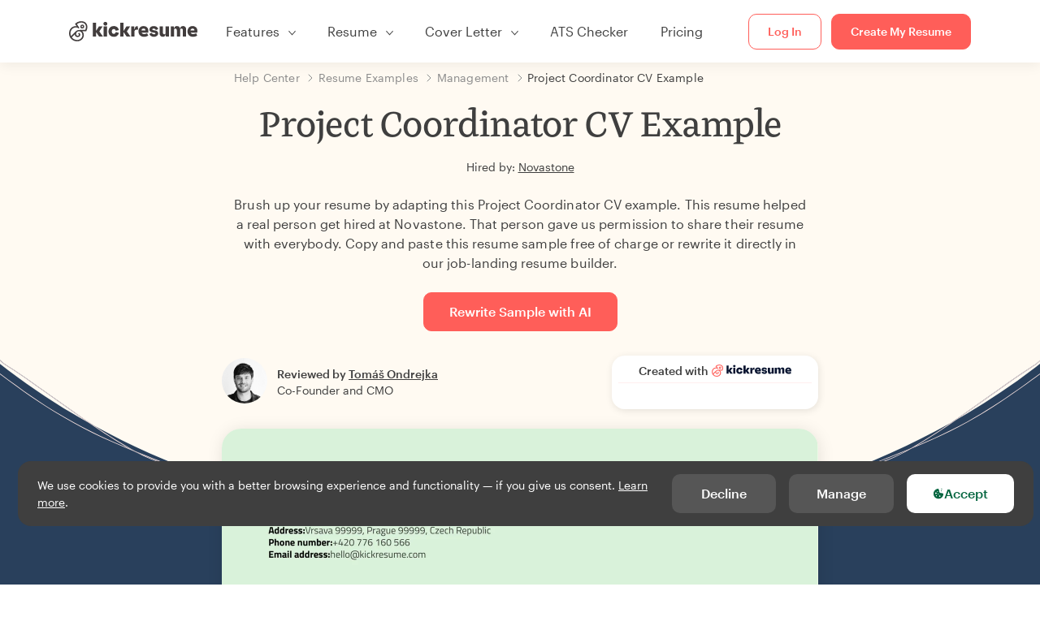

--- FILE ---
content_type: text/html; charset=utf-8
request_url: https://www.kickresume.com/en/help-center/project-coordinator-novastone-resume-sample/
body_size: 17815
content:










<!DOCTYPE html>
<html lang="en"
      >
  <head>
    <meta charset="utf-8" />
    <meta name="viewport" content="width=device-width, initial-scale=1, shrink-to-fit=no" />
    <meta http-equiv="X-UA-Compatible" content="ie=edge" />
    <meta name="apple-itunes-app" content="app-id=1523618695" />
    
      
        <meta name="robots"
              content="index, follow, max-image-preview:large, max-snippet:-1, max-video-preview:-1" />
      
    
    <title>
      Project Coordinator CV Example | Kickresume
    </title>

    <link rel="preload"
          href="https://d1civoyjepycei.cloudfront.net/static/fonts/Henk-Work-Regular.dda89f50fa47.woff"
          as="font"
          type="font/woff"
          crossorigin />
    <link rel="preload"
          href="https://d1civoyjepycei.cloudfront.net/static/fonts/Graphik-Regular-Web.9d6366cc35a8.woff2"
          as="font"
          type="font/woff2"
          crossorigin />
    <link rel="preload"
          href="https://d1civoyjepycei.cloudfront.net/static/fonts/Graphik-Medium-Web.e8b835d2ea32.woff2"
          as="font"
          type="font/woff2"
          crossorigin />

    
  
  
    
      <link rel="alternate" hreflang="en" href="https://www.kickresume.com/en/help-center/project-coordinator-novastone-resume-sample/" />
    
  
    
      <link rel="alternate" hreflang="sk" href="https://www.kickresume.com/sk/karierne-centrum/koordinator-projektu-vzor-zivotopisu/" />
    
  
    
      <link rel="alternate" hreflang="es" href="https://www.kickresume.com/es/centro-orientacion/coordinador-proyectos-modelo-curriculum/" />
    
  
    
      <link rel="alternate" hreflang="de" href="https://www.kickresume.com/de/hilfecenter/projektkoordinator-lebenslauf/" />
    
  
    
      <link rel="alternate" hreflang="pt" href="https://www.kickresume.com/pt/centro-de-ajuda/coordenador-projecto-amostra-de-curriculo/" />
    
  
    
      <link rel="alternate" hreflang="it" href="https://www.kickresume.com/it/centro-assistenza/coordinatore-progetto-modello-di-cv/" />
    
  
  
    <link rel="alternate" hreflang="x-default" href="https://www.kickresume.com/en/help-center/project-coordinator-novastone-resume-sample/" />
  


    
      <link rel="apple-touch-icon" sizes="57x57" href="/static/img/favicon/apple-icon-57x57.png" />
      <link rel="apple-touch-icon" sizes="60x60" href="/static/img/favicon/apple-icon-60x60.png" />
      <link rel="apple-touch-icon" sizes="72x72" href="/static/img/favicon/apple-icon-72x72.png" />
      <link rel="apple-touch-icon" sizes="76x76" href="/static/img/favicon/apple-icon-76x76.png" />
      <link rel="apple-touch-icon" sizes="114x114" href="/static/img/favicon/apple-icon-114x114.png" />
      <link rel="apple-touch-icon" sizes="120x120" href="/static/img/favicon/apple-icon-120x120.png" />
      <link rel="apple-touch-icon" sizes="144x144" href="/static/img/favicon/apple-icon-144x144.png" />
      <link rel="apple-touch-icon" sizes="152x152" href="/static/img/favicon/apple-icon-152x152.png" />
      <link rel="apple-touch-icon" sizes="180x180" href="/static/img/favicon/apple-icon-180x180.png" />
      <link rel="icon"
            type="image/png"
            sizes="192x192"
            href="/static/img/favicon/android-icon-192x192.png" />
      <link rel="icon" type="image/png" sizes="32x32" href="/static/img/favicon/favicon-32x32.png" />
      <link rel="icon" type="image/png" sizes="96x96" href="/static/img/favicon/favicon-96x96.png" />
      <link rel="icon" type="image/png" sizes="16x16" href="/static/img/favicon/favicon-16x16.png" />
    

    <link rel="manifest" href="/static/img/favicon/manifest.json" />

    
      <meta name="msapplication-TileColor" content="#ffffff" />
      <meta name="msapplication-TileImage" content="https://d1civoyjepycei.cloudfront.net/static/img/favicon/ms-icon-144x144.7e77c5303a46.png" />
      <meta name="theme-color" content="#ffffff" />
    

    
      <meta property="og:site_name" content="Kickresume" />
      <meta property="og:url" content="https://www.kickresume.com/en/help-center/project-coordinator-novastone-resume-sample/" />
      <meta property="og:locale" content="en_EN" />
      <meta property="fb:app_id" content="1545311135742676" />
      <meta name="twitter:card" content="summary_large_image" />
      <meta name="twitter:site" content="@kickresume" />
      <meta name="twitter:creator" content="@kickresume" />
    

    <meta property="og:type" content="website" />

    
  <meta name="title" content="Project Coordinator CV Example" />
  <meta property="og:title" content="Project Coordinator CV Example" />


    
  
    
      <meta name="description" content="Brush up your resume by adapting this Project Coordinator CV example." />
      <meta property="og:description" content="Brush up your resume by adapting this Project Coordinator CV example." />
    
  


    <meta property="og:image" content="https://d1xn1bcogdo8ve.cloudfront.net/335/image.png" />

    
      <link rel="stylesheet" href="https://d1civoyjepycei.cloudfront.net/static/CACHE/css/output.d25546500762.css" type="text/css">
    

    
      
  <script>
    window.dataLayer = [{
      intercomAppId: "olu2gwe6",
    }];
    
  </script>
  <script>window.ENABLE_GOOGLE_TAG = true;</script>
  <script>
    (function(w,d,s,l,i){w[l]=w[l]||[];w[l].push({'gtm.start':
    new Date().getTime(),event:'gtm.js'});var f=d.getElementsByTagName(s)[0],
    j=d.createElement(s),dl=l!='dataLayer'?'&l='+l:'';j.async=true;j.src=
    'https://www.googletagmanager.com/gtm.js?id='+i+dl;f.parentNode.insertBefore(j,f);
    })(window,document,'script','dataLayer', 'GTM-NPWF79H');
  </script>



      

    

    <script type="text/javascript" src="//widget.trustpilot.com/bootstrap/v5/tp.widget.bootstrap.min.js" async></script>

    
  <link rel="canonical" href="https://www.kickresume.com/en/help-center/project-coordinator-novastone-resume-sample/" />
  


  
  <script type="application/ld+json">
  {
    "@context": "https://schema.org/",
    "@type": "CreativeWorkSeries",
    "aggregateRating": {
      "@type": "AggregateRating",
      "ratingValue": 4.9,
      "reviewCount": 34
    },
    "name": "Project Coordinator CV Example"
  }
  </script>



  

  </head>

  <body class="body-help body-help--sample-detail">

    
      


  
  <div id="g_id_onload"
       data-client_id="986081539142-apj5le7ok9tie6pto041q0bepjofllbq.apps.googleusercontent.com"
       data-login_uri="https://www.kickresume.com/account/complete/google-onetap/"></div>


    

    
      
<div id="cookie-panel"
     class="cookie-panel cookie-panel-dark"
     data-active-state-label="Active"
     data-inactive-state-label="Inactive">
  <div id="cookie-consent-banner" class="cookie-consent-banner">
    <span class="cookie-consent-banner-text">
      We use cookies to provide you with a better browsing experience and functionality — if you give us consent. <a href="/privacy/#cookies">Learn more</a>.
    </span>
    <div class="cookie-consent-banner-buttons">
      <button class="btn btn-no-hover btn-dark"
              id="decline_btn">Decline</button>
      <button type="button"
              class="btn btn-no-hover btn-dark"
              id="cookie_settings_btn">Manage</button>
      <button class="btn cookie-consent-banner-accept-button" id="accept_all_btn">
        <svg xmlns="http://www.w3.org/2000/svg" viewBox="0 0 15 16" class="cookie-consent-banner--svg">
          <path d="M11.967.81a.67.67 0 0 0-.66.684c0 .363.316.683.668.68a.667.667 0 0 0 .652-.645h.002c0-.416-.283-.721-.662-.718zm-4.178.262c-1.81.024-3.431.568-4.816 1.758C1.802 3.838 1.026 5.093.672 6.6a7.198 7.198 0 0 0-.149 2.17 6.832 6.832 0 0 0 1.319 3.585c.82 1.126 1.876 1.953 3.19 2.442a6.864 6.864 0 0 0 1.624.36c1.09.101 2.602-.044 3.26-.294h.002c1.56-.592 2.826-1.68 3.709-3.218a6.742 6.742 0 0 0 .836-2.532c.059-.468.026-.947.035-1.422.003-.099-.048-.102-.123-.072-.154.061-.309.124-.467.178-.467.16-.88.033-1.254-.262a1.865 1.865 0 0 1-.431-.459c-.074-.12-.142-.114-.266-.074-1.103.362-2.53.087-3.115-1.139-.332-.698-.323-1.42-.139-2.15.042-.167.051-.254-.139-.354-.488-.254-.716-.698-.748-1.238-.018-.3.007-.602.1-.892.044-.136-.017-.157-.127-.157zm3.676 2.453a.662.662 0 0 0-.62.621c-.004.355.277.662.612.665.321.003.632-.303.637-.627.006-.331-.313-.663-.63-.659zM6.273 4.563c.31-.022.609.293.614.613.005.303-.314.616-.623.611a.605.605 0 0 1-.608-.61c0-.424.292-.592.617-.614zM3.984 6.394c.51 0 1.1.461 1.055 1.105.045.602-.54 1.09-1.078 1.078-.58-.013-1.083-.517-1.076-1.103a1.115 1.115 0 0 1 1.1-1.08zm3.307 1.357a.628.628 0 0 1 .643.64l-.002.003c0 .332-.294.637-.616.638a.672.672 0 0 1-.66-.64.648.648 0 0 1 .635-.641zM4.646 10.26a.776.776 0 0 1 .782.799.771.771 0 0 1-.783.755.802.802 0 0 1-.762-.787c.006-.4.373-.768.763-.767zm4.756.26c.558-.004 1.01.43 1.028 1.025.013.53-.479.987-1.018.998-.545.011-1.046-.533-.982-1.008-.04-.605.48-1.012.972-1.015z" />
        </svg>
        Accept
      </button>
    </div>
  </div>

  <div class="cookies fade modal"
       id="cookies-settings-modal"
       tabindex="-1"
       role="dialog"
       aria-hidden="true">
    <div class="modal-dialog modal-dialog-centered" role="document">
      <div class="modal-content">
        <div class="modal-header">
          <h5 class="modal-title">Privacy preference center</h5>
          <button type="button" class="close" data-dismiss="modal" aria-label="Close">
            <span aria-hidden="true">&times;</span>
          </button>
        </div>
        <div class="modal-body">
          <div class="cookie-modal-sidebar">
            <div role="menuitem" class="item selected" onclick="openCookieTab('your', this)">
              <div class="item-name">Your privacy</div>
            </div>
            <div role="menuitem" class="item" onclick="openCookieTab('necessary', this)">
              <div class="item-name">Necessary cookies</div>
              <label class="switch disabled">
                <input type="checkbox" checked disabled />
                <span class="slider round"></span>
              </label>
            </div>
            <div role="menuitem" class="item" onclick="openCookieTab('performance', this)">
              <div class="item-name">Performance cookies</div>
              <label class="switch">
                <input type="checkbox"
                       id="performance-cookie-setting"
                       onchange="handleCheckboxChange('performance', this)" />
                <span class="slider round"></span>
              </label>
            </div>
            <div role="menuitem" class="item" onclick="openCookieTab('advertising', this)">
              <div class="item-name">Marketing cookies</div>
              <label class="switch">
                <input type="checkbox"
                       id="advertising-cookie-setting"
                       onchange="handleCheckboxChange('advertising', this)" />
                <span class="slider round"></span>
              </label>
            </div>
          </div>
          <div id="your" class="cookie-modal-main open">
            <div class="heading">
              <div class="heading-text">Your privacy</div>
            </div>
            <div class="text">
              <p>
                <strong>We care about your privacy</strong>
              </p>
              <p>
                When you visit our website, we will use cookies to make sure you enjoy your stay. We respect your privacy and we’ll never share your resumes and cover letters with recruiters or job sites. On the other hand, we’re using several third party tools to help us run our website with all its functionality.
              </p>
              <p>
                But what exactly are cookies? Cookies are small bits of information which get stored on your computer. This information usually isn’t enough to directly identify you, but it allows us to deliver a page tailored to your particular needs and preferences.
              </p>
              <p>
                Because we really care about your right to privacy, we give you a lot of control over which cookies we use in your sessions. Click on the different category headings on the left to find out more, and change our default settings.
              </p>
              <p>
                However, remember that blocking some types of cookies may impact your experience of our website. Finally, note that we’ll need to use a cookie to remember your cookie preferences.
              </p>
            </div>
          </div>
          <div id="necessary" class="cookie-modal-main">
            <div class="heading">
              <div class="heading-text">Necessary cookies</div>
              <div class="heading-state active">Active</div>
            </div>
            <div class="text">
              <p>
                Without these cookies our website wouldn’t function and they cannot be switched off. We need them to provide services that you’ve asked for.
              </p>
              <p>
                Want an example? We use these cookies when you sign in to Kickresume. We also use them to remember things you’ve already done, like text you’ve entered into a registration form so it’ll be there when you go back to the page in the same session.
              </p>
            </div>
          </div>
          <div id="performance" class="cookie-modal-main">
            <div class="heading">
              <div class="heading-text">Performance cookies</div>
              <div class="heading-state"></div>
            </div>
            <div class="text">
              <p>
                Thanks to these cookies, we can count visits and traffic sources to our pages. This allows us to measure and improve the performance of our website and provide you with content you’ll find interesting.
              </p>
              <p>
                Performance cookies let us see which pages are the most and least popular, and how you and other visitors move around the site.
              </p>
              <p>
                All information these cookies collect is aggregated (it’s a statistic) and therefore completely anonymous. If you don’t let us use these cookies, you’ll leave us in the dark a bit, as we won’t be able to give you the content you may like.
              </p>
            </div>
          </div>
          <div id="advertising" class="cookie-modal-main">
            <div class="heading">
              <div class="heading-text">Marketing cookies</div>
              <div class="heading-state"></div>
            </div>
            <div class="text">
              <p>
                We use these cookies to uniquely identify your browser and internet device. Thanks to them, we and our partners can build a profile of your interests, and target you with discounts to our service and specialized content.
              </p>
              <p>
                On the other hand, these cookies allow some companies target you with advertising on other sites. This is to provide you with advertising that you might find interesting, rather than with a series of irrelevant ads you don’t care about.
              </p>
            </div>
          </div>
        </div>
        <div class="modal-footer">
          <button type="button" class="btn btn-outline-dark" id="save_settings_btn">Save Settings</button>
          <button type="button" class="btn btn-outline-dark" id="decline_btn">Decline</button>
          <button type="button" class="btn modal-footer--accept-btn" id="accept_all_btn">
            <svg xmlns="http://www.w3.org/2000/svg" viewBox="0 0 15 16" class="cookie-consent-banner--svg">
              <path d="M11.967.81a.67.67 0 0 0-.66.684c0 .363.316.683.668.68a.667.667 0 0 0 .652-.645h.002c0-.416-.283-.721-.662-.718zm-4.178.262c-1.81.024-3.431.568-4.816 1.758C1.802 3.838 1.026 5.093.672 6.6a7.198 7.198 0 0 0-.149 2.17 6.832 6.832 0 0 0 1.319 3.585c.82 1.126 1.876 1.953 3.19 2.442a6.864 6.864 0 0 0 1.624.36c1.09.101 2.602-.044 3.26-.294h.002c1.56-.592 2.826-1.68 3.709-3.218a6.742 6.742 0 0 0 .836-2.532c.059-.468.026-.947.035-1.422.003-.099-.048-.102-.123-.072-.154.061-.309.124-.467.178-.467.16-.88.033-1.254-.262a1.865 1.865 0 0 1-.431-.459c-.074-.12-.142-.114-.266-.074-1.103.362-2.53.087-3.115-1.139-.332-.698-.323-1.42-.139-2.15.042-.167.051-.254-.139-.354-.488-.254-.716-.698-.748-1.238-.018-.3.007-.602.1-.892.044-.136-.017-.157-.127-.157zm3.676 2.453a.662.662 0 0 0-.62.621c-.004.355.277.662.612.665.321.003.632-.303.637-.627.006-.331-.313-.663-.63-.659zM6.273 4.563c.31-.022.609.293.614.613.005.303-.314.616-.623.611a.605.605 0 0 1-.608-.61c0-.424.292-.592.617-.614zM3.984 6.394c.51 0 1.1.461 1.055 1.105.045.602-.54 1.09-1.078 1.078-.58-.013-1.083-.517-1.076-1.103a1.115 1.115 0 0 1 1.1-1.08zm3.307 1.357a.628.628 0 0 1 .643.64l-.002.003c0 .332-.294.637-.616.638a.672.672 0 0 1-.66-.64.648.648 0 0 1 .635-.641zM4.646 10.26a.776.776 0 0 1 .782.799.771.771 0 0 1-.783.755.802.802 0 0 1-.762-.787c.006-.4.373-.768.763-.767zm4.756.26c.558-.004 1.01.43 1.028 1.025.013.53-.479.987-1.018.998-.545.011-1.046-.533-.982-1.008-.04-.605.48-1.012.972-1.015z" />
            </svg>
            Accept All
          </button>
        </div>
      </div>
    </div>
  </div>
</div>

    

    
      
      <nav class="navbar main-navbar navbar-light nav-fixed nav-down autohide-off navbar-expand-lg mb-4">
        <div class="container container--wide">
          <a class="navbar-brand" href="/en/">
            
              <img width="158" height="25" src="https://d1civoyjepycei.cloudfront.net/static/img/logo/kickresume-black.4a2a4eb3ee16.svg" alt="Kickresume" />
            
          </a>
          <button class="navbar-toggler"
                  type="button"
                  data-toggle="collapse"
                  data-target="#navbarCollapse"
                  aria-controls="navbarCollapse"
                  aria-expanded="false"
                  aria-label="Toggle navigation">
            <span class="navbar-toggler-icon"></span>
          </button>
          <div class="collapse navbar-collapse offcanvas-collapse "
               id="navbarCollapse">
            <ul class="navbar-nav">
              <li class="nav-item dropdown onhover-dropdown">
                <a class="nav-link dropdown-toggle"
                   data-toggle="dropdown"
                   href="#"
                   role="button"
                   aria-haspopup="true"
                   aria-expanded="false">Features</a>
                <div class="dropdown-menu ml-0">
                  <div class="container container--wide dropdown-menu--col-wrapper last-narrow-col">
                    <div class="dropdown-menu--col">
                      <a class="dropdown-item dropdown-item-with-image" href="/en/resumes/">
                        <div class="nav-image">
                          <img width="50" height="50" src="https://d1civoyjepycei.cloudfront.net/static/img/color_icons/icon-cvbuilder.551449f5c0ed.svg" alt="" />
                        </div>
                        <div class="nav-content">
                          <div class="nav-content-title">Resume Builder</div>
                          <div class="nav-content-desc">Create your best resume yet. Get hired.</div>
                        </div>
                      </a>

                      <a class="dropdown-item dropdown-item-with-image" href="/en/cover-letters/">
                        <div class="nav-image">
                          <img width="50" height="50" src="https://d1civoyjepycei.cloudfront.net/static/img/color_icons/coverletters.fcc8147c16b6.svg" alt="" />
                        </div>
                        <div class="nav-content">
                          <div class="nav-content-title">Cover Letter Builder</div>
                          <div class="nav-content-desc">Attach a matching cover letter.</div>
                        </div>
                      </a>

                      <a class="dropdown-item dropdown-item-with-image" href="/en/online-web/">
                        <div class="nav-image">
                          <img width="50" height="50" src="https://d1civoyjepycei.cloudfront.net/static/img/color_icons/websites.d0bb2e871cf8.svg" alt="" />
                        </div>
                        <div class="nav-content">
                          <div class="nav-content-title">Website Builder</div>
                          <div class="nav-content-desc">Let employers find you online.</div>
                        </div>
                      </a>

                      <a class="dropdown-item dropdown-item-with-image" href="/en/ai-career-map/">
                        <div class="nav-image">
                          <img width="50" height="50" src="https://d1civoyjepycei.cloudfront.net/static/img/color_icons/career-path-explorer.329238f63c08.svg" alt="" />
                        </div>
                        <div class="nav-content">
                          <div class="nav-content-title">Career Map</div>
                          <div class="nav-content-desc">Find your ideal career path based on data.</div>
                        </div>
                      </a>
                    </div>
                    <div class="dropdown-menu--col">
                      <a class="dropdown-item dropdown-item-with-image" href="/en/resume-checker/">
                        <div class="nav-image">
                          <img width="50" height="50" src="https://d1civoyjepycei.cloudfront.net/static/img/color_icons/analytics.eff30fcd9d52.svg" alt="" />
                        </div>
                        <div class="nav-content">
                          <div class="nav-content-title">Resume Checker</div>
                          <div class="nav-content-desc">Get instant feedback for your resume.</div>
                        </div>
                      </a>

                      <a class="dropdown-item dropdown-item-with-image" href="/en/ai-resume-writer/">
                        <div class="nav-image">
                          <img width="50" height="50" src="https://d1civoyjepycei.cloudfront.net/static/img/color_icons/ai_resume_writer.bcc8b6ebfc54.svg" alt="" />
                        </div>
                        <div class="nav-content">
                          <div class="nav-content-title">AI Resume Writer</div>
                          <div class="nav-content-desc">Let AI write your resume.</div>
                        </div>
                      </a>

                      <a class="dropdown-item dropdown-item-with-image" href="/en/ai-cover-letter-writer/">
                        <div class="nav-image">
                          <img width="50" height="50" src="https://d1civoyjepycei.cloudfront.net/static/img/color_icons/ai_resume_writer.bcc8b6ebfc54.svg" alt="" />
                        </div>
                        <div class="nav-content">
                          <div class="nav-content-title">AI Cover Letter Writer</div>
                          <div class="nav-content-desc">
                            GPT-4.1 powered cover letter writer.
                          </div>
                        </div>
                      </a>

                      <a class="dropdown-item dropdown-item-with-image" href="/en/ai-resignation-letter-writer/">
                        <div class="nav-image">
                          <img width="50" height="50" src="https://d1civoyjepycei.cloudfront.net/static/img/color_icons/ai_resume_writer.bcc8b6ebfc54.svg" alt="" />
                        </div>
                        <div class="nav-content">
                          <div class="nav-content-title">AI Resignation Letter Generator</div>
                          <div class="nav-content-desc">AI can help you quit your job too.</div>
                        </div>
                      </a>
                    </div>
                    <div class="dropdown-menu--col d-none d-lg-block">
                      <a class="dropdown-item font-weight-bold dropdown-menu-category-title"
                         href="/en/help-center/resume-samples/">Resume Examples</a>
                      
                        <a class="dropdown-item"
                           href="/en/help-center/software-engineering-resume-samples/">
                          Software Engineering
                        </a>
                      
                        <a class="dropdown-item"
                           href="/en/help-center/engineering-resume-samples/">
                          Engineering
                        </a>
                      
                        <a class="dropdown-item"
                           href="/en/help-center/back-end-developer-resume-samples/">
                          Back-End Developer / Engineer
                        </a>
                      
                        <a class="dropdown-item"
                           href="/en/help-center/intern-resume-samples/">
                          Student Internship
                        </a>
                      
                        <a class="dropdown-item"
                           href="/en/help-center/business-resume-samples/">
                          Business
                        </a>
                      
                        <a class="dropdown-item"
                           href="/en/help-center/healthcare-resume-samples/">
                          Healthcare
                        </a>
                      
                      <a class="text-primary see-all-link" href="/en/help-center/resume-samples/">
                        View all examples
                      </a>
                    </div>
                  </div>
                </div>
              </li>
              <li class="nav-item dropdown onhover-dropdown">
                <a class="nav-link dropdown-toggle"
                   data-toggle="dropdown"
                   href="#"
                   role="button"
                   aria-haspopup="true"
                   aria-expanded="false">Resume</a>
                <div class="dropdown-menu ml-0">
                  <div class="container container--wide dropdown-menu--col-wrapper">
                    <div class="dropdown-menu--col">
                      <a class="dropdown-item dropdown-item-with-image" href="/en/resumes/">
                        <div class="nav-image">
                          <img width="50" height="50" src="https://d1civoyjepycei.cloudfront.net/static/img/color_icons/icon-cvbuilder.551449f5c0ed.svg" alt="" />
                        </div>
                        <div class="nav-content">
                          <div class="nav-content-title">Resume Builder</div>
                          <div class="nav-content-desc">Create your best resume yet. Get hired.</div>
                        </div>
                      </a>

                      <a class="dropdown-item dropdown-item-with-image" href="/en/ai-resume-writer/">
                        <div class="nav-image">
                          <img width="50" height="50" src="https://d1civoyjepycei.cloudfront.net/static/img/color_icons/ai_resume_writer.bcc8b6ebfc54.svg" alt="" />
                        </div>
                        <div class="nav-content">
                          <div class="nav-content-title">AI Resume Writer</div>
                          <div class="nav-content-desc">Let AI write your resume.</div>
                        </div>
                      </a>

                      <a class="dropdown-item dropdown-item-with-image" href="/en/resume-checker/">
                        <div class="nav-image">
                          <img width="50" height="50" src="https://d1civoyjepycei.cloudfront.net/static/img/color_icons/analytics.eff30fcd9d52.svg" alt="" />
                        </div>
                        <div class="nav-content">
                          <div class="nav-content-title">Resume Checker</div>
                          <div class="nav-content-desc">Get instant feedback for your resume.</div>
                        </div>
                      </a>

                      <a class="dropdown-item dropdown-item-with-image" href="/en/templates/resume/">
                        <div class="nav-image">
                          <img width="50" height="50" src="https://d1civoyjepycei.cloudfront.net/static/img/color_icons/icon-templates.5dcd9e98032d.svg" alt="" />
                        </div>
                        <div class="nav-content">
                          <div class="nav-content-title">Resume Templates</div>
                          <div class="nav-content-desc">Designed by typographers, approved by recruiters.</div>
                        </div>
                      </a>

                      <a class="dropdown-item dropdown-item-with-image d-lg-none"
                         href="/en/help-center/resume-samples/">
                        <div class="nav-image">
                          <img width="50" height="50" src="https://d1civoyjepycei.cloudfront.net/static/img/color_icons/icon-library.7752fc29b10b.svg" alt="" />
                        </div>
                        <div class="nav-content">
                          <div class="nav-content-title">Resume Examples</div>
                          <div class="nav-content-desc">Browse resume samples from real people who got hired.</div>
                        </div>
                      </a>

                      <a class="dropdown-item dropdown-item-with-image d-lg-none"
                         href="/en/help-center/how-to-write-resume/">
                        <div class="nav-image">
                          <img width="50" height="50" src="https://d1civoyjepycei.cloudfront.net/static/img/color_icons/icon-guides.0a7f822ce75f.svg" alt="" />
                        </div>
                        <div class="nav-content">
                          <div class="nav-content-title">Guides</div>
                          <div class="nav-content-desc">Learn to write an outstanding resume.</div>
                        </div>
                      </a>
                    </div>
                    <div class="dropdown-menu--col d-none d-lg-block">
                      <a class="dropdown-item font-weight-bold dropdown-menu-category-title"
                         href="/en/help-center/resume-samples/">Resume Examples</a>
                      
                        <a class="dropdown-item"
                           href="/en/help-center/software-engineering-resume-samples/">
                          Software Engineering
                        </a>
                      
                        <a class="dropdown-item"
                           href="/en/help-center/engineering-resume-samples/">
                          Engineering
                        </a>
                      
                        <a class="dropdown-item"
                           href="/en/help-center/back-end-developer-resume-samples/">
                          Back-End Developer / Engineer
                        </a>
                      
                        <a class="dropdown-item"
                           href="/en/help-center/intern-resume-samples/">
                          Student Internship
                        </a>
                      
                        <a class="dropdown-item"
                           href="/en/help-center/business-resume-samples/">
                          Business
                        </a>
                      
                        <a class="dropdown-item"
                           href="/en/help-center/healthcare-resume-samples/">
                          Healthcare
                        </a>
                      
                      <a class="text-primary see-all-link" href="/en/help-center/resume-samples/">
                        View all examples
                      </a>
                    </div>
                    <div class="dropdown-menu--col d-none d-lg-block">
                      <a class="dropdown-item font-weight-bold dropdown-menu-category-title"
                         href="/en/help-center/how-to-write-resume/">Guides</a>
                      
                      <a class="dropdown-item" href="/en/help-center/how-write-profile-resume/">How to Write a Professional Resume Summary? [+Examples]</a><a class="dropdown-item" href="/en/help-center/how-write-experience-resume/">How to Describe Your Work Experience on a Resume? [+Examples]</a><a class="dropdown-item" href="/en/help-center/how-write-skills-resume/">Resume Skills: How to Write a Skills Section in 2026? [+Examples]</a><a class="dropdown-item" href="/en/help-center/how-write-awards-strengths-accomplishments-graphs-resume/">How to List Awards and Achievements on a Resume [+Examples]</a>
                      <a class="text-primary see-all-link" href="/en/help-center/how-to-write-resume/">
                        View all guides
                      </a>
                    </div>
                  </div>
                </div>
              </li>
              <li class="nav-item dropdown onhover-dropdown">
                <a class="nav-link dropdown-toggle"
                   data-toggle="dropdown"
                   href="#"
                   role="button"
                   aria-haspopup="true"
                   aria-expanded="false">Cover Letter</a>
                <div class="dropdown-menu ml-0">
                  <div class="container container--wide dropdown-menu--col-wrapper">
                    <div class="dropdown-menu--col">
                      <a class="dropdown-item dropdown-item-with-image" href="/en/cover-letters/">
                        <div class="nav-image">
                          <img width="50" height="50" src="https://d1civoyjepycei.cloudfront.net/static/img/color_icons/coverletters.fcc8147c16b6.svg" alt="" />
                        </div>
                        <div class="nav-content">
                          <div class="nav-content-title">Cover Letter Builder</div>
                          <div class="nav-content-desc">Tell your story with a stunning cover letter.</div>
                        </div>
                      </a>

                      <a class="dropdown-item dropdown-item-with-image" href="/en/ai-cover-letter-writer/">
                        <div class="nav-image">
                          <img width="50" height="50" src="https://d1civoyjepycei.cloudfront.net/static/img/color_icons/ai_resume_writer.bcc8b6ebfc54.svg" alt="" />
                        </div>
                        <div class="nav-content">
                          <div class="nav-content-title">AI Cover Letter Writer</div>
                          <div class="nav-content-desc">
                            GPT-4.1 powered cover letter writer.
                          </div>
                        </div>
                      </a>

                      <a class="dropdown-item dropdown-item-with-image" href="/en/templates/cover-letter/">
                        <div class="nav-image">
                          <img width="50" height="50" src="https://d1civoyjepycei.cloudfront.net/static/img/color_icons/icon-templates.5dcd9e98032d.svg" alt="" />
                        </div>
                        <div class="nav-content">
                          <div class="nav-content-title">Cover Letter Templates</div>
                          <div class="nav-content-desc">Cover letter designs that match your resume.</div>
                        </div>
                      </a>

                      <a class="dropdown-item dropdown-item-with-image d-lg-none"
                         href="/en/help-center/cover-letter-samples/">
                        <div class="nav-image">
                          <img width="50" height="50" src="https://d1civoyjepycei.cloudfront.net/static/img/color_icons/icon-library.7752fc29b10b.svg" alt="" />
                        </div>
                        <div class="nav-content">
                          <div class="nav-content-title">Cover Letter Examples</div>
                          <div class="nav-content-desc">Cover letter samples from real people who got hired.</div>
                        </div>
                      </a>

                      <a class="dropdown-item dropdown-item-with-image d-lg-none"
                         href="/en/help-center/how-to-write-cover-letter/">
                        <div class="nav-image">
                          <img width="50" height="50" src="https://d1civoyjepycei.cloudfront.net/static/img/color_icons/icon-guides.0a7f822ce75f.svg" alt="" />
                        </div>
                        <div class="nav-content">
                          <div class="nav-content-title">Cover Letter Guides</div>
                          <div class="nav-content-desc">Learn to write an outstanding cover letter.</div>
                        </div>
                      </a>
                    </div>
                    <div class="dropdown-menu--col d-none d-lg-block">
                      <a class="dropdown-item font-weight-bold dropdown-menu-category-title"
                         href="/en/help-center/cover-letter-samples/">
                        Cover Letter Examples
                      </a>
                      
                        <a class="dropdown-item"
                           href="/en/help-center/software-engineering-cover-letter-samples/">
                          Software Engineering
                        </a>
                      
                        <a class="dropdown-item"
                           href="/en/help-center/engineering-cover-letter-samples/">
                          Engineering
                        </a>
                      
                        <a class="dropdown-item"
                           href="/en/help-center/back-end-developer-cover-letter-samples/">
                          Back-End Developer / Engineer
                        </a>
                      
                        <a class="dropdown-item"
                           href="/en/help-center/intern-cover-letter-samples/">
                          Student Internship
                        </a>
                      
                        <a class="dropdown-item"
                           href="/en/help-center/business-cover-letter-samples/">
                          Business
                        </a>
                      
                        <a class="dropdown-item"
                           href="/en/help-center/healthcare-cover-letter-samples/">
                          Healthcare
                        </a>
                      
                      <a class="text-primary see-all-link" href="/en/help-center/cover-letter-samples/">
                        View all examples
                      </a>
                    </div>
                    <div class="dropdown-menu--col d-none d-lg-block">
                      <a class="dropdown-item font-weight-bold dropdown-menu-category-title"
                         href="/en/help-center/how-to-write-cover-letter/">Guides</a>
                      
                      
                        <a class="dropdown-item" href="/en/help-center/what-is-a-cover-letter-and-how-to-write-one-expert-guide/">What Is a Cover Letter and How to Write One (Expert Guide)</a>
                      
                        <a class="dropdown-item" href="/en/help-center/cover-letter-guide-how-long-should-a-cover-letter-be/">How Long Should a Cover Letter Be in 2026? (+Examples)</a>
                      
                        <a class="dropdown-item" href="/en/help-center/how-to-start-a-cover-letter/">How to Start a Cover Letter: 7 Great Cover Letter Openings (+Examples)</a>
                      
                        <a class="dropdown-item" href="/en/help-center/how-to-end-a-cover-letter/">How to End a Cover Letter? 8 Great Cover Letter Endings (+Examples)</a>
                      
                      <a class="text-primary see-all-link" href="/en/help-center/how-to-write-cover-letter/">
                        View all guides
                      </a>
                    </div>
                  </div>
                </div>
              </li>
              <li class="nav-item">
                <a class="nav-link d-lg-none d-xl-flex text-center" href="/en/ats-resume-checker/">ATS Checker</a>
              </li>
              <li class="nav-item">
                <a class="nav-link" href="/en/pricing/">Pricing</a>
              </li>
            </ul>
            
              <ul class="navbar-nav navbar-nav--buttons ml-auto">
                
                  <li class="nav-item">
                    <a class="btn btn-sm btn-outline-primary" href="/login/">Log In</a>
                  </li>
                  <li class="nav-item">
                    <a class="btn btn-sm btn-primary" href="/register/">Create My Resume</a>
                  </li>
                
              </ul>
            
          </div>
        </div>
      </nav>
    
    
      





      
      





    

    
  <main>
    
  <div id="sample-detail--variant-1">






<div class="section pt-0 pb-5 bg-light">
  <div class="row text-narrow">
    <div class="col mt-2">
      

<nav aria-label="breadcrumb">
  <ol class="breadcrumb breadcrumb--compact"
      itemscope
      itemtype="https://schema.org/BreadcrumbList">
    <li class="breadcrumb-item" itemprop="itemListElement" itemscope itemtype="https://schema.org/ListItem">
      <a href="/en/help-center/" itemprop="item"><small itemprop="name">Help Center</small></a>
      <meta itemprop="position" content="1" />
    </li>
    <li class="breadcrumb-item" itemprop="itemListElement" itemscope itemtype="https://schema.org/ListItem">
      
        <a href="/en/help-center/resume-samples/" itemprop="item">
          <small itemprop="name">Resume Examples</small>
        </a>
      
      <meta itemprop="position" content="2" />
    </li>
    
      <li class="breadcrumb-item" itemprop="itemListElement" itemscope itemtype="https://schema.org/ListItem">
        
          <a href="/en/help-center/management-resume-samples/" itemprop="item">
            <small itemprop="name">Management</small>
          </a>
        
        <meta itemprop="position" content="3" />
      </li>
    
    <li class="breadcrumb-item active"
        aria-current="location"
        itemprop="itemListElement"
        itemscope
        itemtype="https://schema.org/ListItem">
      <small itemprop="name">Project Coordinator CV Example</small>
      <meta itemprop="position" content="4" />
    </li>
  </ol>
</nav>

    </div>
  </div>
  <div class="row text-narrow text-center justify-content-center">
    <div class="col">
      <h1 class="help-h1">Project Coordinator CV Example</h1>
    </div>
    <div class="my-3 mb-md-4 col-12 d-flex justify-content-center align-items-center">
      
        <div>
          Hired by:
          <u>
            <a class="text-dark" href="/en/help-center/novastone-company-samples/">Novastone</a>
          </u>
        </div>
      
    </div>
    <div class="col mb-2">
      
        <p class="mb-4 font-size-base text-left text-md-center">Brush up your resume by adapting this Project Coordinator CV example. This resume helped a real person get hired at Novastone. That person gave us permission to share their resume with everybody. Copy and paste this resume sample free of charge or rewrite it directly in our job-landing resume builder.</p>
      
      <a href="/dashboard/create/project-coordinator-novastone/"
         class="btn btn-primary sample-detail-edit-sample-button">
        
          Rewrite Sample with AI
        
      </a>
    </div>
  </div>
</div>
<div class="section bg-sample has-lines bottom-only py-0">
  <div class="container container--ultra-narrow py-0">
    <div class="my-4 d-flex justify-content-center justify-content-md-between align-items-center">
      <div>
        
          


  <div class="author-short">
    
      
        <a href="/en/help-center/authors/tomas-ondrejka/" class="author-link">
        
        <div class="author-photo">
          <img class="rounded-img"
               width="56"
               height="56"
               src="https://d2xe0iugdha6pz.cloudfront.net/person-photos/tomas-ondrejka.jpg"
               loading="lazy"
               alt="Tomáš Ondrejka — Co-Founder and CMO" />
        </div>
        </a>
    
    <div class="author-info">
      
        <a href="/en/help-center/authors/tomas-ondrejka/" class="author-link">
        
        <div class="author-name">
          
            Reviewed by
          
          <span class="underline">Tomáš Ondrejka
            
          </span>
        </div>
        </a>
      
        <div class="author-job-title ">Co-Founder and CMO</div>
      
      
    </div>
  </div>


        
      </div>
      

<div class="trustpilot-box d-none d-md-block bg-white with-shadow">
  <div class="d-flex align-items-center justify-content-center">
    Created with
    <img class="ml-1"
         src="https://d1civoyjepycei.cloudfront.net/static/img/logo/kickresume-colored.4082f615242f.svg"
         width="98"
         height="15"
         alt="Kickresume" />
  </div>
  <hr class="border-primary my-1" />
  <!-- TrustBox widget - Micro TrustScore -->
  <div class="trustpilot-widget"
       data-locale="en-US"
       data-template-id="5419b637fa0340045cd0c936"
       data-businessunit-id="580a27050000ff00059659c0"
       data-style-height="20px"
       data-style-width="100%"
       data-theme="light">
    <a href="https://www.trustpilot.com/review/kickresume.com" target="_blank" rel="noopener">Trustpilot</a>
  </div>
  <!-- End TrustBox widget -->
</div>

    </div>
    <div class="detail-sample-wrapper rounded-lg">
      
        <a class="link previous" href="/en/help-center/nike-global-analytics-manager-resume-sample/">
          <div class="text text-white">
            <img alt="arrow"
                 width="24"
                 height="24"
                 class="arrow-previous"
                 src="https://d1civoyjepycei.cloudfront.net/static/img/icons/icon-arrow-short-white.7615dc052e57.svg" />
            Previous sample
          </div>
          <picture>
            
              <source srcset="https://d1xn1bcogdo8ve.cloudfront.net/404/thumbnail.webp" type="image/webp" />
            
            <img alt="Nike Global Analytics Manager Resume Sample"
                 width="190"
                 height="269"
                 class="thumbnail"
                 src="https://d1xn1bcogdo8ve.cloudfront.net/404/thumbnail.png" />
          </picture>
        </a>
      
      <div class="sample-with-trustpilot-wrapper">
        <a href="/dashboard/create/project-coordinator-novastone/">
          <picture>
            <source srcset="https://d1xn1bcogdo8ve.cloudfront.net/335/image.webp" type="image/webp" />
            <img width="734"
                 height="1038"
                 class="single-page shadow-border rounded-lg"
                 src="https://d1xn1bcogdo8ve.cloudfront.net/335/image.png"
                 alt="Project Coordinator CV Example" />
          </picture>
        </a>
        

<div class="trustpilot-box d-md-none bg-white with-shadow">
  <div class="d-flex align-items-center justify-content-center">
    Created with
    <img class="ml-1"
         src="https://d1civoyjepycei.cloudfront.net/static/img/logo/kickresume-colored.4082f615242f.svg"
         width="98"
         height="15"
         alt="Kickresume" />
  </div>
  <hr class="border-primary my-1" />
  <!-- TrustBox widget - Micro TrustScore -->
  <div class="trustpilot-widget"
       data-locale="en-US"
       data-template-id="5419b637fa0340045cd0c936"
       data-businessunit-id="580a27050000ff00059659c0"
       data-style-height="20px"
       data-style-width="100%"
       data-theme="light">
    <a href="https://www.trustpilot.com/review/kickresume.com" target="_blank" rel="noopener">Trustpilot</a>
  </div>
  <!-- End TrustBox widget -->
</div>

      </div>
      
        <a class="link next" href="/en/help-center/pearson-senior-project-manager-resume-sample/">
          <div class="text text-white">
            Next sample
            <img alt="arrow"
                 width="24"
                 height="24"
                 class="arrow-next"
                 src="https://d1civoyjepycei.cloudfront.net/static/img/icons/icon-arrow-short-white.7615dc052e57.svg" />
          </div>
          <picture>
            
              <source srcset="https://d1xn1bcogdo8ve.cloudfront.net/200/thumbnail.webp" type="image/webp" />
            
            <img alt="Senior Project Manager at Pearson Resume Sample"
                 width="190"
                 height="269"
                 class="thumbnail"
                 src="https://d1xn1bcogdo8ve.cloudfront.net/200/thumbnail.png" />
          </picture>
        </a>
      
      <div class="mobile-button-wrapper">
        
          <a class="link" href="/en/help-center/nike-global-analytics-manager-resume-sample/">
            <div class="text text-white">
              <img alt="arrow"
                   width="24"
                   height="24"
                   class="arrow-previous"
                   src="https://d1civoyjepycei.cloudfront.net/static/img/icons/icon-arrow-short-white.7615dc052e57.svg" />
              Previous sample
            </div>
            <picture>
              
                <source srcset="https://d1xn1bcogdo8ve.cloudfront.net/404/thumbnail.webp" type="image/webp" />
              
              <img alt="Nike Global Analytics Manager Resume Sample"
                   width="100"
                   height="142"
                   class="thumbnail"
                   src="https://d1xn1bcogdo8ve.cloudfront.net/404/thumbnail.png" />
            </picture>
          </a>
        
        
          <a class="link" href="/en/help-center/pearson-senior-project-manager-resume-sample/">
            <div class="text text-white">
              Next sample
              <img alt="arrow"
                   width="24"
                   height="24"
                   class="arrow-next"
                   src="https://d1civoyjepycei.cloudfront.net/static/img/icons/icon-arrow-short-white.7615dc052e57.svg" />
            </div>
            <picture>
              
                <source srcset="https://d1xn1bcogdo8ve.cloudfront.net/200/thumbnail.webp" type="image/webp" />
              
              <img alt="Senior Project Manager at Pearson Resume Sample"
                   width="100"
                   height="142"
                   class="thumbnail"
                   src="https://d1xn1bcogdo8ve.cloudfront.net/200/thumbnail.png" />
            </picture>
          </a>
        
      </div>
    </div>
  </div>
</div>
<div class="section pt-5 pb-0">
  <div class="container container--ultra-narrow">
    
    <div class="p-4 d-flex align-items-center mb-4">
      <img class="mr-3 icon-1million"
           width="87"
           height="52"
           src="https://d1civoyjepycei.cloudfront.net/static/img/color_icons/icon-1million.c4f1ab1b9447.svg"
           alt="1M+ job seekers" />
      <div>
        
          
            This resume sample was contributed by a real person who got hired with Kickresume’s help.
          
        
        
          <a href="/dashboard/create-resume/"
             class="text-primary"
             title="Create your resume now"><strong>Create your resume now</strong>
          </a>
        
        or
        
          <a href="/dashboard/create/project-coordinator-novastone/"
             class="text-primary"
             title="Edit this resume example"><strong>edit this resume example.</strong>
          </a>
        
      </div>
    </div>
    

<div class="rating  text-center pt-4 pb-4 my-4 col-lg-8 white-smoke-box">
  <div class="rating-form"
       id="rating"
       data-object-id="335"
       data-action="/api/sample-rating/"
       data-rating-model="sample"
       data-vote-label="vote"
       data-vote-label-plural="votes">
    <div class="error-messages alert alert-danger" style="display: none"></div>
    
      
        <div id="rating-heading" class="mb-2">
          <strong>
            
              Was this sample helpful? Rate it!
            
          </strong>
        </div>
      
    
    <div class="score">
      
      <div class="rating--current text">
        Average: <span class="avg-rating">4.9</span> <span class="d-none d-md-inline">(<span class="num-ratings">34</span> <span class="vote-label">votes</span>)</span>
      </div>
    
    <div class="stars-clickable d-flex"
         data-star-img-empty="https://d1civoyjepycei.cloudfront.net/static/img/icons/icon-star-empty.42a16bf6d33b.svg"
         data-star-img-half="https://d1civoyjepycei.cloudfront.net/static/img/icons/icon-star-half.7683de1fca5a.svg"
         data-star-img-full="https://d1civoyjepycei.cloudfront.net/static/img/icons/icon-star-full.269e4373a30d.svg">
      
        <a class="star d-flex" href="#" data-rating="1">
          <img width="20"
               height="20"
               alt=""
               src="https://d1civoyjepycei.cloudfront.net/static/img/icons/icon-star-full.269e4373a30d.svg" />
        </a>
      
        <a class="star d-flex" href="#" data-rating="2">
          <img width="20"
               height="20"
               alt=""
               src="https://d1civoyjepycei.cloudfront.net/static/img/icons/icon-star-full.269e4373a30d.svg" />
        </a>
      
        <a class="star d-flex" href="#" data-rating="3">
          <img width="20"
               height="20"
               alt=""
               src="https://d1civoyjepycei.cloudfront.net/static/img/icons/icon-star-full.269e4373a30d.svg" />
        </a>
      
        <a class="star d-flex" href="#" data-rating="4">
          <img width="20"
               height="20"
               alt=""
               src="https://d1civoyjepycei.cloudfront.net/static/img/icons/icon-star-full.269e4373a30d.svg" />
        </a>
      
        <a class="star d-flex" href="#" data-rating="5">
          <img width="20"
               height="20"
               alt=""
               src="https://d1civoyjepycei.cloudfront.net/static/img/icons/icon-star-full.269e4373a30d.svg" />
        </a>
      
    </div>
  </div>
</div>
</div>

    



  <div class="white-smoke-box overflow-hidden related-resume-guides mt-5">
    <div class="card-header green"></div>
    <div class="card-body">
      <h3 class="headline text-center text-sm-left">Related resume guides and samples</h3>
      
        <hr />
        <p>
          <a href="/en/help-center/executive-resume-samples/">How to build a professional executive resume?</a>
        </p>
      
        <hr />
        <p>
          <a href="/en/help-center/product-manager-resume-samples/">Handy tips on how to build an effective product manager resume</a>
        </p>
      
        <hr />
        <p>
          <a href="/en/help-center/project-manager-resume-samples/">How to build an effective project manager resume</a>
        </p>
      
        <hr />
        <p>
          <a href="/en/help-center/risk-manager-resume-samples/">How to craft an appealing risk manager resume?</a>
        </p>
      
        <hr />
        <p>
          <a href="/en/help-center/strategic-manager-resume-samples/">How to write a top-notch strategy manager resume</a>
        </p>
      
    </div>
  </div>


  <div class="text-sample white-smoke-box p-4 mt-5">
    <div class="card-body">
      <h2 class="hc-h2-secondary mb-5">Project Coordinator CV Example (Full Text Version)</h2>
      <div>



  <h4 class="hc-h2-subheadline">Chloe Green</h4>
  <div class="mb-5">
    
    
      <div>Address: Vrsava 99999, 99999, Prague, Czech Republic</div>
    
    
      <div>Nationality: Czech</div>
    
    
      <div>Date of birth: 1991-14-04</div>
    
    
      <div>Email address: hello@kickresume.com</div>
    
    
      <div>Phone number: +420 776 160 566</div>
    
    
    
    
    
      <h4 class="hc-h2-subheadline mt-5"></h4>
      <p>Currently a Ph.D. student at the Brno University of Technology, Faculty of Civil Engineering, studying a doctoral degree in the Department of Building Constructions. My research topic is about Green Facades. I participate in the organization of events and conferences at University. I travel and build international relations.</p>
    
  </div>



  <div>
    
      <h4 class="hc-h2-subheadline">Work experience</h4>
    
    <div class="mb-5">
      
        
          <div>
            <div>
              
                
                  
                  
                  
                
              
              03/2016 - 09/2017, Energy Consultant, CEVRE Consultants s.r.o., Brno, Czech Republic
            </div>
            <div><ul><li>BREEAM assessments</li><li>Project Management</li><li>Technical consultancy</li><li>Sustainability consultancy</li><li>Design drawings in AutoCAD and Sketchup</li><li>Optimization of building energy efficiency</li><li>Energy performance certificates</li><li>Energy audits of buildings</li><li>Energy assessment for grants</li></ul></div>
          </div>
        
          <div>
            <div>
              
                
                  
                  
                  
                
              
              10/2014 - 12/2015, Energy Technical Assistant, DEA s.r.o., Brno, Czech Republic
            </div>
            <div><ul><li>Technical consultancy</li><li>Energy performance certificates</li><li>Energy audits of buildings</li><li>Design of building construction</li><li>Design drawings in AutoCAD</li></ul></div>
          </div>
        
          <div>
            <div>
              
                
                  
                  
                  
                
              
              10/2014 - 12/2014, Sales Assistant, RC Profi, Brno, Czech Republic
            </div>
            <div><ul><li>Selling management</li><li>RC models distribution</li><li>Product sale analysing and advertising</li><li>Customer service</li></ul></div>
          </div>
        
          <div>
            <div>
              
                
                  
                  
                  
                
              
              04/2012 - 06/2012, Administrative Assistant, KOMA Modular Construction s.r.o., Zlin, Czech Republic
            </div>
            <div><ul><li>Product delivery receiving and sending of the material warehouse of the company</li><li>Material Organisation</li><li>Archiving the project documentation</li><li>Excursion and inspection assistance of construction and manufacturing site</li></ul></div>
          </div>
        
          <div>
            <div>
              
                
                  
                  
                  
                
              
              07/2009 - 07/2012, Promotion Manager Assistant, Tourism Authority of Eastern Moravia, Zlin, Czech Republic
            </div>
            <div><ul><li>Publicity of Eastern Moravia district</li><li>Organization of publicity tours</li><li>Tourist recommendations</li><li>Communication with clients</li><li>Trips and team buildings organization</li><li>Participation in event management</li><li>Participation in exhibitions and conferences of tourism, networking</li><li>Information centre helper</li></ul></div>
          </div>
        
          <div>
            <div>
              
                
                  
                  
                  
                
              
              06/2009 - 09/2009, Tourist Information Centre Assistant, Tourism and information centre of city Zlin, Zlin, Czech Republic
            </div>
            <div><ul><li>Participation in event management</li><li>Information centre worker</li><li>Communication with clients</li><li>Payment management</li><li>Presentation of tourist material</li><li>Recommendation of city tours</li></ul></div>
          </div>
        
          <div>
            <div>
              
                
                  
                  
                  
                
              
              06/2009 - 09/2012, Instructor, CVAK s.r.o., Zlin, Czech Republic
            </div>
            <div><ul><li>Climbing Instructions</li><li>Communication with clients</li><li>Payment management</li><li>Team-building for companies, elementary schools, high schools</li><li>Management with psychological and strategical background</li><li>Instructor of climbing in rope/climbing centre</li><li>Climbing centre and areal maintenance</li><li>Customer service</li></ul></div>
          </div>
        
          <div>
            <div>
              
                
                  
                  
                  
                
              
              11/2008 - 12/2015, Instructor, SKIPINGI s.r.o., Zlin, Czech Republic
            </div>
            <div><ul><li>Skiing and snowboarding instructions</li><li>Communication with clients</li><li>Payment management</li><li>Team-buildings</li><li>Group organisation </li><li>Customer service</li></ul></div>
          </div>
        
      
    </div>
  </div>

  <div>
    
      <h4 class="hc-h2-subheadline">Education</h4>
    
    <div class="mb-5">
      
        
          <div>
            <div>
              
                
                  
                  
                
              
              02/2016 - present, Civil Engineering - Doctoral degree, Brno University of Technology, Brno, Czech Republic
            </div>
            <div><p><strong>Green Facades Research</strong></p><p><strong>Topic of the research: </strong></p><ul><li>Green facades</li></ul><p><strong>Doctoral dissertation:</strong></p><ul><li>Prefabricate moss facades system</li></ul><p><strong>Supervision of courses &amp; Activities:</strong></p><ul><li>Computer Aided Building Physics</li><li>Low energy houses</li><li>Building Constructions</li><li>Organization and participation in international conferences</li><li>International relations</li></ul></div>
          </div>
        
          <div>
            <div>
              
                
                  
                  
                  
                
              
              04/2017 - 06/2017, Institute of Botany - Doctoral degree, University of Natural Resources and Life Sciences, Vienna, Austria
            </div>
            <div><p><strong>Green Facades Research</strong></p><p>International exchange program - internship</p></div>
          </div>
        
          <div>
            <div>
              
                
                  
                  
                  
                
              
              02/2017 - 03/2017, Faculty for the Built Environment - Doctoral degree, University of Malta, Msida, Malta
            </div>
            <div><p><strong>Green Facades Research</strong></p><p>International exchange program - internship</p></div>
          </div>
        
          <div>
            <div>
              
                
                  
                  
                  
                
              
              09/2014 - 02/2016, Civil Engineering - Master degree, Brno University of Technology, Brno, Czech Republic
            </div>
            <div><p><strong>Master`s thesis: </strong></p><p>Proposal of measures for reducing energy demands of food stores</p></div>
          </div>
        
          <div>
            <div>
              
                
                  
                  
                  
                
              
              09/2010 - 06/2014, Civil Engineering - Bachelor degree, Brno University of Technology, Brno, Czech Republic
            </div>
            <div><p><strong>Bachelor`s project:</strong></p><p>Modular detached house</p><p>- Dean’s Award </p></div>
          </div>
        
          <div>
            <div>
              
                
                  
                  
                  
                
              
              08/2012 - 06/2013, Civil Engineering - Bachelor Dobbeldiploma degree, VIA University College, Horsens, Denmark
            </div>
            <div><p><strong>Final projects:</strong></p><p>Vitus Bering Innovation Park - structure and energy</p><p>Recreation centre - design and management</p></div>
          </div>
        
          <div>
            <div>
              
                
                  
                  
                  
                
              
              09/2006 - 06/2010, Building Construction, Technical Secondary School, Zlin, Czech Republic
            </div>
            <div><p><strong>Final project:</strong></p><p>Modular construction system</p></div>
          </div>
        
      
    </div>
  </div>

  <div>
    
      <h4 class="hc-h2-subheadline">Skills</h4>
    
    <div class="mb-5">
      
        
          <div class="mt-3">
            <u>Hardware and Software</u>
            
              <div>Microsoft</div>
            
              <div>Mac OS X</div>
            
              <div>Microsoft Office</div>
            
              <div>AutoCAD</div>
            
              <div>Sketchup</div>
            
              <div>Artlantis</div>
            
              <div>WIX</div>
            
              <div>Adobe Lightroom</div>
            
              <div>Wordpress</div>
            
              <div>Adobe Photoshop</div>
            
              <div>Revit</div>
            
          </div>
        
          <div class="mt-3">
            <u>Languages</u>
            
              <div>Czech</div>
            
              <div>English</div>
            
              <div>Russian</div>
            
          </div>
        
      
    </div>
  </div>

  <div>
    
      <h4 class="hc-h2-subheadline">Achievements</h4>
    
    <div class="mb-5">
      
        <ul><li>BREEAM project management of projects with an Excellent rating</li><li>Dean`s award for final project of bachelor degree</li><li>Danish double diploma degree</li><li>Supervising master's thesis of students and lectures</li><li>Organization of international conferences as EnviBuild, CRRb (Conference on Rehabilitation and Reconstruction of Buildings), Juniorstav etc.</li><li>Self-employed as energy building consultant</li></ul>
      
    </div>
  </div>

  <div>
    
      <h4 class="hc-h2-subheadline">Courses</h4>
    
    <div class="mb-5">
      
        <ul><li>Life Coaching Certification Programme (Beginner to Advanced) - e-learning</li><li>Adobe Photoshop course</li><li>Certificate of passive houses</li><li>Course of Forensic Engineering</li><li>Instructor of climbing center</li><li>Instructor of skiing and snowboarding</li><li>Course of scuba diving</li><li>PADI open water diver</li></ul>
      
    </div>
  </div>

  <div>
    
      <h4 class="hc-h2-subheadline">Hobbies</h4>
    
    <div class="mb-5">
      
        
          <div>Travelling, Photography</div>
        
          <div>Networking, Connection</div>
        
          <div>Learning, Discovering</div>
        
          <div>Web, Blogs</div>
        
          <div>Design, Architecture</div>
        
          <div>Creativity</div>
        
          <div>Sport</div>
        
      
    </div>
  </div>

</div>
    </div>
  </div>


<div class="row">
  <div class="col-lg-12">


</div>
</div>


<div class="white-smoke-box edit-sample mt-5">
  <div class="d-flex flex-column flex-sm-row justify-content-between align-items-center justify-content-center">
    <h5 class="headline text-center text-sm-left">Edit this sample using our resume builder.</h5>
    <div class="text-center">
      <a class="btn btn-primary sample-detail-edit-sample-button"
         href="/dashboard/create/project-coordinator-novastone/"
         title="Edit Sample">Edit Sample</a>
    </div>
  </div>
</div>


  </div>
</div>

<div class="section pt-5 pb-0">
  
    

<div class="text-center ai-banner pt-5">
  <div class="container">
    <div class="row">
      <div class="col-sm-12 col-lg-10 col-xxl-6 mx-auto d-flex flex-column align-items-center">
        <h2 class="hc-h2-secondary">Let your resume write itself — with AI.</h2>
        <div class="description">
          Kickresume’s AI Resume Writer can generate a great first draft of your resume in seconds. Simply enter your job title and let artificial intelligence help you get started.
        </div>
        <a href="/dashboard/create-ai-resume/"
           class="btn btn-primary mt-5 mb-4 sample-detail-resume-ai-button">Create Resume With AI</a>
        <img class="ai-banner-img"
             width="442"
             height="225"
             src="https://d1civoyjepycei.cloudfront.net/static/img/cta/ai_image_wide.06da5ea2c33f.png"
             alt="Let your resume write itself — with AI." />
      </div>
    </div>
  </div>
</div>

  
</div>
<div class="section pt-4 pb-0">
  <div class="section section--sample-detail pt-0">
    <div class="container container--sample">
      
        <div class="mb-5">
          <h3 class="text-center">Similar job positions</h3>
          <p class="buttons">
            
              <a href="/en/help-center/strategic-manager-resume-samples/"
                 class="btn btn-sm"
                 title="Strategic Manager">Strategic Manager</a>
            
              <a href="/en/help-center/project-manager-resume-samples/"
                 class="btn btn-sm"
                 title="Project Manager">Project Manager</a>
            
              <a href="/en/help-center/executive-resume-samples/"
                 class="btn btn-sm"
                 title="Executive Manager">Executive Manager</a>
            
              <a href="/en/help-center/risk-manager-resume-samples/"
                 class="btn btn-sm"
                 title="Risk Manager">Risk Manager</a>
            
              <a href="/en/help-center/product-manager-resume-samples/"
                 class="btn btn-sm"
                 title="Product Manager">Product Manager</a>
            
          </p>
        </div>
      
      
        <div class="white-smoke-box px-3 py-4 mb-5">
          <h3 class="text-center mb-5">
            Related management resume samples
          </h3>
          <div class="sample-list-grid sample-list-grid--short-on-mobile mb-5">
            
              

<div>
  <div class="sample-name mb-1 ">Senior Product Manager at Paysafe Resume Sample</div>
  <a class="card sample-detail" href="/en/help-center/senior-product-manager-paysafe-resume-sample/">
    <div class="sample-img overflow-hidden">
      <picture>
        
          <source type="image/webp" srcset="https://d1xn1bcogdo8ve.cloudfront.net/3181/thumbnail.webp" />
        
        <img alt="Senior Product Manager at Paysafe Resume Sample"
             height="257"
             src="https://d1xn1bcogdo8ve.cloudfront.net/3181/thumbnail.png"
             width="182"
             loading="lazy" />
      </picture>
    </div>
  </a>
  <div class="sample-footer py-1 d-none d-sm-block">
    
      <div>Hired by:</div>
      <div class="sample-company overflow-hidden">
        
          <img alt="Paysafe"
               class="logo-img object-fit-contain"
               loading="lazy"
               src="https://d2xe0iugdha6pz.cloudfront.net/company-logo-images/small/paysafe.png"
               height="48"
               width="200" />
        
      </div>
    
  </div>
  <div class="sample-footer py-1 d-sm-none">
    
      <div>Hired by:</div>
      <div class="sample-company overflow-hidden">Paysafe</div>
    
  </div>
</div>

            
              

<div>
  <div class="sample-name mb-1 ">Ingeniero superior de operaciones de TI currículum ejemplo [ES]</div>
  <a class="card sample-detail" href="/en/help-center/ingeniero-superior-de-operaciones-de-ti-curriculum-ejemplo-es-resume-sample/">
    <div class="sample-img overflow-hidden">
      <picture>
        
          <source type="image/webp" srcset="https://d1xn1bcogdo8ve.cloudfront.net/480/thumbnail.webp" />
        
        <img alt="Ingeniero superior de operaciones de TI currículum ejemplo [ES]"
             height="257"
             src="https://d1xn1bcogdo8ve.cloudfront.net/480/thumbnail.png"
             width="182"
             loading="lazy" />
      </picture>
    </div>
  </a>
  <div class="sample-footer py-1 d-none d-sm-block">
    
      <div>Hired by:</div>
      <div class="sample-company overflow-hidden">
        
          <img alt="Oracle"
               class="logo-img object-fit-contain"
               loading="lazy"
               src="https://d2xe0iugdha6pz.cloudfront.net/company-logo-images/small/oracle.png"
               height="200"
               width="200" />
        
      </div>
    
  </div>
  <div class="sample-footer py-1 d-sm-none">
    
      <div>Hired by:</div>
      <div class="sample-company overflow-hidden">Oracle</div>
    
  </div>
</div>

            
              

<div>
  <div class="sample-name mb-1 ">Customer Success Manager at Descartes Systems Resume Sample</div>
  <a class="card sample-detail" href="/en/help-center/customer-success-manager-descartes-systems-resume-sample/">
    <div class="sample-img overflow-hidden">
      <picture>
        
          <source type="image/webp" srcset="https://d1xn1bcogdo8ve.cloudfront.net/3027/thumbnail.webp" />
        
        <img alt="Customer Success Manager at Descartes Systems Resume Sample"
             height="257"
             src="https://d1xn1bcogdo8ve.cloudfront.net/3027/thumbnail.png"
             width="182"
             loading="lazy" />
      </picture>
    </div>
  </a>
  <div class="sample-footer py-1 d-none d-sm-block">
    
      <div>Hired by:</div>
      <div class="sample-company overflow-hidden">
        
          <img alt="Descartes Systems"
               class="logo-img object-fit-contain"
               loading="lazy"
               src="https://d2xe0iugdha6pz.cloudfront.net/company-logo-images/small/descartes-systems.png"
               height="25"
               width="200" />
        
      </div>
    
  </div>
  <div class="sample-footer py-1 d-sm-none">
    
      <div>Hired by:</div>
      <div class="sample-company overflow-hidden">Descartes Systems</div>
    
  </div>
</div>

            
          </div>
          <div class="view-all-wrapper">
            <a class="btn btn-sm btn-outline-primary"
               href="/en/help-center/management-resume-samples/">
              View resume samples
            </a>
          </div>
        </div>
      
      
        <div class="white-smoke-box px-3 py-4">
          <h3 class="text-center mb-5">
            Related project manager cover letter samples
          </h3>
          <div class="sample-list-grid sample-list-grid--short-on-mobile mb-5">
            
              

<div>
  <div class="sample-name mb-1 ">Project Secretary Cover Letter Example</div>
  <a class="card sample-detail" href="/en/help-center/project-secretary-1-cover-letter-sample/">
    <div class="sample-img overflow-hidden">
      <picture>
        
          <source type="image/webp" srcset="https://d1xn1bcogdo8ve.cloudfront.net/1713/thumbnail.webp" />
        
        <img alt="Project Secretary Cover Letter Example"
             height="257"
             src="https://d1xn1bcogdo8ve.cloudfront.net/1713/thumbnail.png"
             width="182"
             loading="lazy" />
      </picture>
    </div>
  </a>
  <div class="sample-footer py-1 d-none d-sm-block">
    
  </div>
  <div class="sample-footer py-1 d-sm-none">
    
  </div>
</div>

            
              

<div>
  <div class="sample-name mb-1 ">Project Manager Cover Letter Example</div>
  <a class="card sample-detail" href="/en/help-center/project-manager-6-cover-letter-sample/">
    <div class="sample-img overflow-hidden">
      <picture>
        
          <source type="image/webp" srcset="https://d1xn1bcogdo8ve.cloudfront.net/2049/thumbnail.webp" />
        
        <img alt="Project Manager Cover Letter Example"
             height="257"
             src="https://d1xn1bcogdo8ve.cloudfront.net/2049/thumbnail.png"
             width="182"
             loading="lazy" />
      </picture>
    </div>
  </a>
  <div class="sample-footer py-1 d-none d-sm-block">
    
  </div>
  <div class="sample-footer py-1 d-sm-none">
    
  </div>
</div>

            
              

<div>
  <div class="sample-name mb-1 ">Construction Project Manager Cover Letter Sample</div>
  <a class="card sample-detail" href="/en/help-center/construction-project-manager-cover-letter-sample/">
    <div class="sample-img overflow-hidden">
      <picture>
        
          <source type="image/webp" srcset="https://d1xn1bcogdo8ve.cloudfront.net/2533/thumbnail.webp" />
        
        <img alt="Construction Project Manager Cover Letter Sample"
             height="257"
             src="https://d1xn1bcogdo8ve.cloudfront.net/2533/thumbnail.png"
             width="182"
             loading="lazy" />
      </picture>
    </div>
  </a>
  <div class="sample-footer py-1 d-none d-sm-block">
    
  </div>
  <div class="sample-footer py-1 d-sm-none">
    
  </div>
</div>

            
          </div>
          <div class="view-all-wrapper">
            <a class="btn btn-sm btn-outline-primary"
               href="/en/help-center/project-manager-cover-letter-samples/">
              View cover letter examples
            </a>
          </div>
        </div>
      
    </div>
  </div>
</div>
</div>
  

  </main>


    
      
<div class="section section--cta bg-light has-lines  sign-up-call">
  <div class="container">
    <div class="row">
      <div class="col-sm-12 col-md-6 col-lg-5 col-xl-4 m-auto">
        <h2 class="h1 headline">Let your resume do the work.</h2>
        <p class="lead">
          Join 8,000,000 job seekers worldwide and get hired faster with your best resume yet.
        </p>
        <a href="/register/" class="btn btn-primary">
          
            Create Resume
          
        </a>
      </div>
      <div class="d-none d-md-flex col-md-6 col-lg-7 col-xl-8 justify-content-xl-center align-items-center img-wrapper">
        <img width="234"
             height="330"
             src="https://d2o8m17mufr11r.cloudfront.net/english/thumbnail.webp"
             loading="lazy"
             alt="english template" />
        <img width="234"
             height="330"
             src="https://d2o8m17mufr11r.cloudfront.net/stanford/thumbnail.webp"
             loading="lazy"
             alt="stanford template" />
        <img width="234"
             height="330"
             class="d-none d-lg-block"
             src="https://d2o8m17mufr11r.cloudfront.net/rectangular/thumbnail.webp"
             loading="lazy"
             alt="rectangular template" />
      </div>
    </div>
  </div>
</div>

    

    
      




<footer class="site-footer">
  <div class="container container--wide">
    <div class="row">
      <div class="col-12 footer-navigation">
        
        
          <nav class="footer-navigation__nav-group product">
            <h5 class="headline">
              <img loading="lazy"
                   width="16"
                   height="16"
                   src="https://d1civoyjepycei.cloudfront.net/static/img/footer/icon-file-text.fd251f0299ef.svg"
                   alt="" />
              Product
            </h5>
            <ul class="nav">
              
                <li>
                  <a id="footer-nav-resume-builder"
                     href="https://www.kickresume.com/en/resumes/"
                     >Resume Builder</a>
                </li>
              
                <li>
                  <a id="footer-nav-cover-letter-builder"
                     href="https://www.kickresume.com/en/cover-letters/"
                     >Cover Letter Builder</a>
                </li>
              
                <li>
                  <a id="footer-nav-website-builder"
                     href="https://www.kickresume.com/en/online-web/"
                     >Resume Website Builder</a>
                </li>
              
                <li>
                  <a id="footer-nav-linkedin-resume-builder"
                     href="https://www.kickresume.com/en/linkedin-resume-builder/"
                     >LinkedIn Resume Builder</a>
                </li>
              
                <li>
                  <a id="footer-nav-ai-writer"
                     href="https://www.kickresume.com/en/ai-resume-writer/"
                     >AI Resume Builder</a>
                </li>
              
                <li>
                  <a id="footer-nav-ai-cl-writer"
                     href="https://www.kickresume.com/en/ai-cover-letter-writer/"
                     >AI Cover Letter Writer</a>
                </li>
              
                <li>
                  <a id="footer-nav-ai-resignation"
                     href="https://www.kickresume.com/en/ai-resignation-letter-writer/"
                     >AI Resignation Letter Generator</a>
                </li>
              
                <li>
                  <a id="footer-nav-ai-rewrite"
                     href="https://www.kickresume.com/en/ai-resume-rewrite/"
                     >AI Resume Rewriter</a>
                </li>
              
                <li>
                  <a id="footer-nav-resume-translation"
                     href="https://www.kickresume.com/en/resume-translation/"
                     >AI Resume Translation</a>
                </li>
              
                <li>
                  <a id="footer-nav-ai-resume-bullet-points"
                     href="https://www.kickresume.com/en/ai-resume-bullet-point-generator/"
                     >AI Resume Bullet Points Generator</a>
                </li>
              
                <li>
                  <a id="footer-nav-resume-summary-generator"
                     href="https://www.kickresume.com/en/ai-resume-summary-generator/"
                     >AI Resume Summary Generator</a>
                </li>
              
                <li>
                  <a id="footer-nav-career-summary-generator"
                     href="https://www.kickresume.com/en/career-summary-generator/"
                     >Career Summary Generator</a>
                </li>
              
                <li>
                  <a id="footer-nav-work-experience-generator"
                     href="https://www.kickresume.com/en/work-experience-generator/"
                     >Work Experience Generator</a>
                </li>
              
                <li>
                  <a id="footer-nav-analytics"
                     href="https://www.kickresume.com/en/resume-checker/"
                     >Resume Checker</a>
                </li>
              
                <li>
                  <a id="footer-nav-ats-checker"
                     href="https://www.kickresume.com/en/ats-resume-checker/"
                     >ATS Resume Checker</a>
                </li>
              
                <li>
                  <a id="footer-nav-resume-tailoring"
                     href="https://www.kickresume.com/en/resume-tailoring/"
                     >Resume Tailoring</a>
                </li>
              
                <li>
                  <a id="footer-nav-targeted-resume"
                     href="https://www.kickresume.com/en/targeted-resume/"
                     >Targeted Resume</a>
                </li>
              
                <li>
                  <a id="footer-nav-ai-resume-from-job-description"
                     href="https://www.kickresume.com/en/ai-resume-from-job-description/"
                     >AI Resume Builder From Job Description</a>
                </li>
              
                <li>
                  <a id="footer-nav-resume-optimization"
                     href="https://www.kickresume.com/en/resume-optimization/"
                     >Resume Optimization</a>
                </li>
              
                <li>
                  <a id="footer-nav-recruiter-feedback"
                     href="https://www.kickresume.com/en/ai-recruiter-feedback/"
                     >AI Resume Feedback</a>
                </li>
              
                <li>
                  <a id="footer-nav-career-path-explorer"
                     href="https://www.kickresume.com/en/ai-career-map/"
                     >Career Map</a>
                </li>
              
                <li>
                  <a id="footer-nav-ai-job-interview"
                     href="https://www.kickresume.com/en/ai-job-interview-questions-generator/"
                     >AI Job Interview Questions Generator</a>
                </li>
              
                <li>
                  <a id="footer-nav-online-ai-career-coach"
                     href="https://www.kickresume.com/en/online-ai-career-coach/"
                     >Online AI Career Coach</a>
                </li>
              
                <li>
                  <a id="footer-nav-students"
                     href="https://www.kickresume.com/en/students/"
                     >Free Resume Builder for Students</a>
                </li>
              
                <li>
                  <a id="footer-nav-cover-letter-students"
                     href="https://www.kickresume.com/en/students/cover-letter/"
                     >Free Cover Letter Builder for Students</a>
                </li>
              
                <li>
                  <a id="footer-nav-cover-letter-generator-from-resume"
                     href="https://www.kickresume.com/en/cover-letter-generator-from-resume/"
                     >AI Cover Letter Generator from Resume</a>
                </li>
              
                <li>
                  <a id="footer-nav-proofreading"
                     href="https://www.kickresume.com/en/proofreading/"
                     >Proofreading</a>
                </li>
              
                <li>
                  <a id="footer-nav-ai-career-bot"
                     href="https://www.kickresume.com/en/ai-career-bot/"
                     >Coming Soon</a>
                </li>
              
                <li>
                  <a id="footer-nav-kickhr"
                     href="https://www.kickresume.com/en/kickhr/"
                     >KickHR</a>
                </li>
              
                <li>
                  <a id="footer-nav-pricing"
                     href="https://www.kickresume.com/en/pricing/"
                     >Pricing</a>
                </li>
              
            </ul>
          </nav>
          
        
          <nav class="footer-navigation__nav-group mobile">
            <h5 class="headline">
              <img loading="lazy"
                   width="16"
                   height="16"
                   src="https://d1civoyjepycei.cloudfront.net/static/img/footer/icon-mobile.4b3ce54c2197.svg"
                   alt="" />
              Mobile
            </h5>
            <ul class="nav">
              
                <li>
                  <a id="footer-nav-mobile-app"
                     href="https://www.kickresume.com/en/mobile-app/"
                     >Mobile App</a>
                </li>
              
                <li>
                  <a id="footer-nav-mobile-app-ios"
                     href="https://www.kickresume.com/en/mobile-app/ios/"
                     >Mobile App for iOS</a>
                </li>
              
                <li>
                  <a id="footer-nav-mobile-app-android"
                     href="https://www.kickresume.com/en/mobile-app/play-store/"
                     >Mobile App for Android</a>
                </li>
              
            </ul>
          </nav>
          
            <div class="badges-wrapper d-none d-lg-flex">
              <a href="https://parwcc.com/about-us/" target="_blank" rel="noopener noreferrer">
                <img loading="lazy"
                     width="86"
                     height="62"
                     src="https://d1civoyjepycei.cloudfront.net/static/img/footer/cprw.6f716b94df96.svg"
                     alt="cprw certificate" />
              </a>
              <a href="https://parwcc.com" target="_blank" rel="noopener noreferrer">
                <img loading="lazy"
                     width="161"
                     height="62"
                     src="https://d1civoyjepycei.cloudfront.net/static/img/footer/parwcc.5a8caa9b0d90.svg"
                     alt="parwcc certificate" />
              </a>
            </div>
          
        
          <nav class="footer-navigation__nav-group resources">
            <h5 class="headline">
              <img loading="lazy"
                   width="16"
                   height="16"
                   src="https://d1civoyjepycei.cloudfront.net/static/img/footer/icon-eye.fb56558a2b7a.svg"
                   alt="" />
              Resources
            </h5>
            <ul class="nav">
              
                <li>
                  <a id="footer-nav-help-center"
                     href="https://www.kickresume.com/en/help-center/"
                     >Help Center</a>
                </li>
              
                <li>
                  <a id="footer-nav-resume-examples"
                     href="https://www.kickresume.com/en/help-center/resume-samples/"
                     >Resume Examples</a>
                </li>
              
                <li>
                  <a id="footer-nav-cover-letter-examples"
                     href="https://www.kickresume.com/en/help-center/cover-letter-samples/"
                     >Cover Letter Examples</a>
                </li>
              
                <li>
                  <a id="footer-nav-resume-guides"
                     href="https://www.kickresume.com/en/help-center/how-to-write-resume/"
                     >Resume Guides</a>
                </li>
              
                <li>
                  <a id="footer-nav-cover-letter-guides"
                     href="https://www.kickresume.com/en/help-center/how-to-write-cover-letter/"
                     >Cover Letter Guides</a>
                </li>
              
                <li>
                  <a id="footer-nav-resignation-letter-guides"
                     href="https://www.kickresume.com/en/help-center/how-to-write-resignation-letter/"
                     >Resignation Letter Guides</a>
                </li>
              
                <li>
                  <a id="footer-nav-ebook"
                     href="https://www.kickresume.com/books/job-seekers-guide-to-the-galaxy/"
                     >The Job Seeker’s Guide eBook</a>
                </li>
              
                <li>
                  <a id="footer-nav-resume-assembly-ebook"
                     href="https://www.kickresume.com/books/resume-assembly/"
                     >Resume Assembly Manual eBook</a>
                </li>
              
                <li>
                  <a id="footer-nav-remote-work-survey-report"
                     href="https://www.kickresume.com/remote-work-survey-report/"
                     >Beyond Remote Work Report</a>
                </li>
              
                <li>
                  <a id="footer-nav-our-community"
                     href="https://www.facebook.com/groups/ResumeCoverLetterTips"
                      rel="noopener">Our Community</a>
                </li>
              
                <li>
                  <a id="footer-nav-blog"
                     href="https://www.kickresume.com/en/blog/"
                      rel="noreferrer">Blog</a>
                </li>
              
            </ul>
          </nav>
          
        
          <nav class="footer-navigation__nav-group templates">
            <h5 class="headline">
              <img loading="lazy"
                   width="16"
                   height="16"
                   src="https://d1civoyjepycei.cloudfront.net/static/img/footer/icon-templates.195f470eda3b.svg"
                   alt="" />
              Design Templates
            </h5>
            <ul class="nav">
              
                <li>
                  <a id="footer-nav-resume-templates"
                     href="https://www.kickresume.com/en/templates/resume/"
                     >Resume Templates</a>
                </li>
              
                <li>
                  <a id="footer-nav-resume-cover-letter-templates"
                     href="https://www.kickresume.com/en/templates/cover-letter/"
                     >Cover Letter Templates</a>
                </li>
              
                <li>
                  <a id="footer-nav-resume-web-templates"
                     href="https://www.kickresume.com/en/templates/website/"
                     >Personal Website Templates</a>
                </li>
              
                <li>
                  <a id="footer-nav-ats-resume-templates"
                     href="https://www.kickresume.com/en/templates/resume/ats-friendly/"
                     >ATS Resume Templates</a>
                </li>
              
                <li>
                  <a id="footer-nav-free-resume-templates"
                     href="https://www.kickresume.com/en/templates/resume/free/"
                     >Free Resume Templates</a>
                </li>
              
                <li>
                  <a id="footer-nav-simple-resume-templates"
                     href="https://www.kickresume.com/en/templates/resume/simple/"
                     >Simple Resume Templates</a>
                </li>
              
                <li>
                  <a id="footer-nav-professional-resume-templates"
                     href="https://www.kickresume.com/en/templates/resume/professional/"
                     >Professional Resume Templates</a>
                </li>
              
                <li>
                  <a id="footer-nav-creative-resume-templates"
                     href="https://www.kickresume.com/en/templates/resume/creative/"
                     >Creative Resume Templates</a>
                </li>
              
                <li>
                  <a id="footer-nav-free-cover-letter-templates"
                     href="https://www.kickresume.com/en/templates/cover-letter/free/"
                     >Free Cover Letter Templates</a>
                </li>
              
                <li>
                  <a id="footer-nav-creative-cover-letter-templates"
                     href="https://www.kickresume.com/en/templates/cover-letter/creative/"
                     >Creative Cover Letter Templates</a>
                </li>
              
                <li>
                  <a id="footer-nav-simple-cover-letter-templates"
                     href="https://www.kickresume.com/en/templates/cover-letter/simple/"
                     >Simple Cover Letter Templates</a>
                </li>
              
                <li>
                  <a id="footer-nav-professional-cover-letter-templates"
                     href="https://www.kickresume.com/en/templates/cover-letter/professional/"
                     >Professional Cover Letter Templates</a>
                </li>
              
            </ul>
          </nav>
          
        
          <nav class="footer-navigation__nav-group articles">
            <h5 class="headline">
              <img loading="lazy"
                   width="16"
                   height="16"
                   src="https://d1civoyjepycei.cloudfront.net/static/img/footer/icon-book.554689d55ed4.svg"
                   alt="" />
              Articles &amp; Reports
            </h5>
            <ul class="nav">
              
                <li>
                  <a id="footer-nav-how-to-make-resume-on-iphone"
                     href="https://www.kickresume.com/en/help-center/how-to-make-resume-on-iphone/"
                     >How to Create a Resume on an iPhone</a>
                </li>
              
                <li>
                  <a id="footer-nav-isic-knowledge-base"
                     href="https://www.kickresume.com/en/isic/"
                     >ISIC Knowledge Base</a>
                </li>
              
                <li>
                  <a id="footer-nav-top-10-resume-builders"
                     href="https://www.kickresume.com/en/help-center/10-best-resume-builders/"
                     >10 Best Resume Builders</a>
                </li>
              
                <li>
                  <a id="footer-nav-best-ai-resume-builders"
                     href="https://www.kickresume.com/en/help-center/best-ai-resume-builders/"
                     >7 Best AI Resume Writers</a>
                </li>
              
                <li>
                  <a id="footer-nav-best-ai-cover-letter-generators"
                     href="https://www.kickresume.com/en/help-center/best-ai-cover-letter-generators/"
                     >10 Best AI Cover Letter Generators</a>
                </li>
              
                <li>
                  <a id="footer-nav-best-ats-resume-checkers"
                     href="https://www.kickresume.com/en/help-center/best-ats-resume-checkers/"
                     >6 Best ATS Resume Checkers</a>
                </li>
              
                <li>
                  <a id="footer-nav-5-best-personal-website-builders"
                     href="https://www.kickresume.com/en/help-center/5-best-personal-website-builders/"
                     >5 Best Personal Website Builders</a>
                </li>
              
                <li>
                  <a id="footer-nav-5-best-ai-career-coaches"
                     href="https://www.kickresume.com/en/help-center/5-best-ai-career-coaches/"
                     >5 Best AI Career Coaches</a>
                </li>
              
                <li>
                  <a id="footer-nav-best-resume-apps-for-iphone-android"
                     href="https://www.kickresume.com/en/help-center/best-resume-apps-for-iphone-android/"
                     >Best Resume Apps for iPhone &amp; Android</a>
                </li>
              
                <li>
                  <a id="footer-nav-resume-tools"
                     href="https://www.kickresume.com/en/resume-tools/"
                     >Best Resume Tools</a>
                </li>
              
                <li>
                  <a id="footer-nav-career-tools"
                     href="https://www.kickresume.com/en/career-tools/"
                     >Best Career Tools</a>
                </li>
              
                <li>
                  <a id="footer-nav-top-career-tools-according-to-experts"
                     href="https://www.kickresume.com/en/help-center/top-career-tools-according-to-experts/"
                     >Top 100 Career Tools According to Experts</a>
                </li>
              
                <li>
                  <a id="footer-nav-how-to-write-a-resume-guide"
                     href="https://blog.kickresume.com/how-to-write-a-resume-guide/"
                      rel="noreferrer">How to Write a Resume in 2026</a>
                </li>
              
                <li>
                  <a id="footer-nav-how-to-format-resume"
                     href="https://www.kickresume.com/en/help-center/how-to-format-resume/"
                     >How to Format a Resume?</a>
                </li>
              
                <li>
                  <a id="footer-nav-hr-statistics"
                     href="https://www.kickresume.com/en/press/hr-statistics/"
                     >HR Statistics 2025</a>
                </li>
              
                <li>
                  <a id="footer-nav-alternative-to-zety"
                     href="https://www.kickresume.com/en/help-center/alternative-to-zety/"
                     >Kickresume vs Zety</a>
                </li>
              
                <li>
                  <a id="footer-nav-alternative-to-rezi"
                     href="https://www.kickresume.com/en/help-center/alternative-to-rezi/"
                     >Kickresume vs Rezi</a>
                </li>
              
                <li>
                  <a id="footer-nav-alternative-to-enhancv"
                     href="https://www.kickresume.com/en/help-center/alternative-to-enhancv/"
                     >Kickresume vs EnhanCV</a>
                </li>
              
                <li>
                  <a id="footer-nav-alternative-to-teal"
                     href="https://www.kickresume.com/en/help-center/alternative-to-teal/"
                     >Kickresume vs Teal</a>
                </li>
              
                <li>
                  <a id="footer-nav-recruiters-seeing-the-same-resume-twice-study"
                     href="https://www.kickresume.com/en/press/recruiters-seeing-the-same-resume-twice-study/"
                     >Recruiter Study</a>
                </li>
              
            </ul>
          </nav>
          
        
          <nav class="footer-navigation__nav-group company">
            <h5 class="headline">
              <img loading="lazy"
                   width="16"
                   height="16"
                   src="https://d1civoyjepycei.cloudfront.net/static/img/footer/icon-kickresume.9576b115adc7.svg"
                   alt="" />
              Company
            </h5>
            <ul class="nav">
              
                <li>
                  <a id="footer-nav-about-us"
                     href="https://www.kickresume.com/en/about/"
                     >About Us</a>
                </li>
              
                <li>
                  <a id="footer-nav-contact-us"
                     href="https://www.kickresume.com/en/contact/"
                     >Contact Us</a>
                </li>
              
                <li>
                  <a id="footer-nav-terms"
                     href="https://www.kickresume.com/terms/"
                     >Terms</a>
                </li>
              
                <li>
                  <a id="footer-nav-privacy-policy"
                     href="https://www.kickresume.com/privacy/"
                     >Privacy Policy</a>
                </li>
              
                <li>
                  <a id="footer-nav-cookie-settings"
                     href="#"
                     >Cookie Settings</a>
                </li>
              
                <li>
                  <a id="footer-nav-media-press"
                     href="https://www.kickresume.com/en/press/"
                     >Media / Press</a>
                </li>
              
                <li>
                  <a id="footer-nav-affiliates"
                     href="https://form.typeform.com/to/lr6p9OUR"
                     >Affiliates</a>
                </li>
              
                <li>
                  <a id="footer-nav-feedback"
                     href="https://www.kickresume.com/en/feedback/"
                     >Feedback</a>
                </li>
              
            </ul>
          </nav>
          
        
        <div class="badges-wrapper d-flex d-lg-none">
          <a href="https://parwcc.com/about-us/" target="_blank" rel="noopener noreferrer">
            <img loading="lazy"
                 width="86"
                 height="62"
                 src="https://d1civoyjepycei.cloudfront.net/static/img/footer/cprw.6f716b94df96.svg"
                 alt="cprw certificate" />
          </a>
          <a href="https://parwcc.com" target="_blank" rel="noopener noreferrer">
            <img loading="lazy"
                 width="161"
                 height="62"
                 src="https://d1civoyjepycei.cloudfront.net/static/img/footer/parwcc.5a8caa9b0d90.svg"
                 alt="parwcc certificate" />
          </a>
        </div>
        
        <div class="google-appstore-trustpilot-wrapper">
          <div class="social-rating d-flex flex-column">
            <img src="https://d1civoyjepycei.cloudfront.net/static/img/logo/logo-google-white.f89401d637f7.svg" height="18" width="56" alt="Google" />
            <div class="rating-stars d-flex align-items-center">
              <div class="stars d-flex">
                
                  <img loading="lazy"
                       width="20"
                       height="20"
                       alt=""
                       src="https://d1civoyjepycei.cloudfront.net/static/img/icons/icon-star-full.269e4373a30d.svg" />
                
                  <img loading="lazy"
                       width="20"
                       height="20"
                       alt=""
                       src="https://d1civoyjepycei.cloudfront.net/static/img/icons/icon-star-full.269e4373a30d.svg" />
                
                  <img loading="lazy"
                       width="20"
                       height="20"
                       alt=""
                       src="https://d1civoyjepycei.cloudfront.net/static/img/icons/icon-star-full.269e4373a30d.svg" />
                
                  <img loading="lazy"
                       width="20"
                       height="20"
                       alt=""
                       src="https://d1civoyjepycei.cloudfront.net/static/img/icons/icon-star-full.269e4373a30d.svg" />
                
                  <img loading="lazy"
                       width="20"
                       height="20"
                       alt=""
                       src="https://d1civoyjepycei.cloudfront.net/static/img/icons/icon-star-half.7683de1fca5a.svg" />
                
              </div>
              <div class="text-nowrap">4.7 / 5</div>
            </div>
          </div>
          <div class="social-rating d-flex flex-column">
            <img src="https://d1civoyjepycei.cloudfront.net/static/img/logo/logo-app-store-white.aa239a2d9d80.svg" height="26" width="104" alt="App Store" />
            <div class="rating-stars d-flex align-items-center">
              <div class="stars d-flex">
                
                  <img width="20"
                       height="20"
                       alt=""
                       src="https://d1civoyjepycei.cloudfront.net/static/img/icons/icon-star-full.269e4373a30d.svg" />
                
                  <img width="20"
                       height="20"
                       alt=""
                       src="https://d1civoyjepycei.cloudfront.net/static/img/icons/icon-star-full.269e4373a30d.svg" />
                
                  <img width="20"
                       height="20"
                       alt=""
                       src="https://d1civoyjepycei.cloudfront.net/static/img/icons/icon-star-full.269e4373a30d.svg" />
                
                  <img width="20"
                       height="20"
                       alt=""
                       src="https://d1civoyjepycei.cloudfront.net/static/img/icons/icon-star-full.269e4373a30d.svg" />
                
                  <img width="20"
                       height="20"
                       alt=""
                       src="https://d1civoyjepycei.cloudfront.net/static/img/icons/icon-star-half.7683de1fca5a.svg" />
                
              </div>
              <div class="text-nowrap">4.6 / 5</div>
            </div>
          </div>
          <!-- TrustBox widget - Mini -->
          <div class="social-rating trustpilot-widget"
               data-locale="en-US"
               data-template-id="53aa8807dec7e10d38f59f32"
               data-businessunit-id="580a27050000ff00059659c0"
               data-style-height="110px"
               data-style-width="240px"
               data-theme="dark">
            <a href="https://www.trustpilot.com/review/kickresume.com" target="_blank" rel="noopener noreferrer">Trustpilot</a>
          </div>
          <!-- End TrustBox widget -->
        </div>
      </div>
    </div>
  </div>

  <hr />
  <div class="container container--wide footer-links">
    <div class="row">
      <div class="col-12 footer-links__content">
        <div class="footer-links__language">
          <form action="/i18n/setlang/" method="post" class="language-switch-form">
            <input type="hidden" name="language" value="" />
            <input type="hidden" name="next" value="" />
            <div class="dropdown footer-links__language">
              <button class="btn btn-link dropdown-toggle"
                      type="button"
                      id="footer-language"
                      data-toggle="dropdown"
                      data-display="static"
                      aria-haspopup="true"
                      aria-expanded="false">
                <img loading="lazy"
                     class="icon"
                     width="16"
                     height="16"
                     src="https://d1civoyjepycei.cloudfront.net/static/img/icons/icon-language.ad8ad95357a9.svg"
                     alt="lang" />
                English
                <img loading="lazy"
                     class="arrow-icon"
                     width="16"
                     height="16"
                     src="https://d1civoyjepycei.cloudfront.net/static/img/icons/icon-arrow-white.b96223defd60.svg"
                     alt="" />
              </button>
              <div class="dropdown-menu" aria-labelledby="footer-language">
                
                
                  
                
                  
                    <a href="#" class="dropdown-item language-selector" data-language-code="sk">
                      Slovensky
                    </a>
                  
                
                  
                    <a href="#" class="dropdown-item language-selector" data-language-code="es">
                      Español
                    </a>
                  
                
                  
                    <a href="#" class="dropdown-item language-selector" data-language-code="de">
                      Deutsch
                    </a>
                  
                
                  
                    <a href="#" class="dropdown-item language-selector" data-language-code="pt">
                      Português
                    </a>
                  
                
                  
                    <a href="#" class="dropdown-item language-selector" data-language-code="it">
                      Italiano
                    </a>
                  
                
              </div>
            </div>
          </form>
        </div>
        <div class="footer-links__wrapper">
          <ul class="nav footer-links__social">
            <li class="nav-item">
              <a rel="noreferrer" target="_blank" href="https://twitter.com/kickresume">
                <img loading="lazy"
                     width="24"
                     height="24"
                     class="icon"
                     src="https://d1civoyjepycei.cloudfront.net/static/img/icons/icon-twitter.6dfbeb734c73.svg"
                     alt="Twitter" />
              </a>
            </li>
            <li class="nav-item">
              <a rel="noreferrer" target="_blank" href="https://facebook.com/kickresume">
                <img loading="lazy"
                     width="24"
                     height="24"
                     class="icon"
                     src="https://d1civoyjepycei.cloudfront.net/static/img/icons/icon-facebook.84897b4d1773.svg"
                     alt="Facebook" />
              </a>
            </li>
            <li class="nav-item">
              <a rel="noreferrer" target="_blank" href="https://instagram.com/kickresume/">
                <img loading="lazy"
                     width="24"
                     height="24"
                     class="icon"
                     src="https://d1civoyjepycei.cloudfront.net/static/img/icons/icon-instagram.c5bec02cb27b.svg"
                     alt="Instagram" />
              </a>
            </li>
            <li class="nav-item">
              <a rel="noreferrer" target="_blank" href="https://www.linkedin.com/company/kickresume-com/">
                <img loading="lazy"
                     width="24"
                     height="24"
                     class="icon"
                     src="https://d1civoyjepycei.cloudfront.net/static/img/icons/icon-linkedin.0870bfd9781d.svg"
                     alt="LinkedIn" />
              </a>
            </li>
            <li class="nav-item">
              <a rel="noreferrer" target="_blank" href="https://youtube.com/kickresume/">
                <img loading="lazy"
                     width="24"
                     height="24"
                     class="icon"
                     src="https://d1civoyjepycei.cloudfront.net/static/img/icons/icon-youtube.547ff4e7978a.svg"
                     alt="Youtube" />
              </a>
            </li>
            <li class="nav-item">
              <a rel="noreferrer" target="_blank" href="https://bsky.app/profile/kickresume.bsky.social">
                <img loading="lazy"
                     width="24"
                     height="24"
                     class="icon"
                     src="https://d1civoyjepycei.cloudfront.net/static/img/icons/icon-bluesky.f953d8d3d186.svg"
                     alt="Bluesky" />
              </a>
            </li>
          </ul>
          <div class="download-app-link-wrapper">
            <div class="download-app-link">
              <a rel="noreferrer"
                 target="_blank"
                 href="https://apps.apple.com/app/resume-builder-by-kickresume/id1523618695/">
                <img loading="lazy"
                     class="download-app-icon"
                     width="130"
                     height="40"
                     src="https://d1civoyjepycei.cloudfront.net/static/img/icons/icon-app-store.13ea43a102dc.svg"
                     alt="App Store" />
              </a>
            </div>
            <div class="download-app-link">
              <a rel="noreferrer"
                 target="_blank"
                 href="https://play.google.com/store/apps/details?id=com.kickresume">
                <img loading="lazy"
                     class="download-app-icon"
                     width="130"
                     height="40"
                     src="https://d1civoyjepycei.cloudfront.net/static/img/icons/icon-google-play-white.467041c58f8b.svg"
                     alt="Google Play" />
              </a>
            </div>
          </div>
        </div>

        <div class="made-with-text">
          
          Made with <img width="18" height="15" loading="lazy" src="https://d1civoyjepycei.cloudfront.net/static/img/icons/icon-heart.014fe398522f.svg" alt="love" /> by Kickresume &copy;
        </div>

      </div>
    </div>
  </div>
  <div class="container container--wide">
    <div class="row">
      <div class="col-12 footer-templates-images">
        <img class="footer-image1"
             loading="lazy"
             width="211"
             height="107"
             src="https://d1civoyjepycei.cloudfront.net/static/img/footer/templates-group-1.a43e94df504d.png"
             alt="" />
        <img class="footer-image2"
             loading="lazy"
             width="240"
             height="68"
             src="https://d1civoyjepycei.cloudfront.net/static/img/footer/templates-group-2.661d79200f18.png"
             alt="" />
        <img class="footer-image3"
             loading="lazy"
             width="150"
             height="83"
             src="https://d1civoyjepycei.cloudfront.net/static/img/footer/template-1.15b7a869dbbf.png"
             alt="" />
        <img class="footer-image4"
             loading="lazy"
             width="158"
             height="80"
             src="https://d1civoyjepycei.cloudfront.net/static/img/footer/template-2.9dcd90a36be5.png"
             alt="" />
        <img class="footer-image5"
             loading="lazy"
             width="280"
             height="77"
             src="https://d1civoyjepycei.cloudfront.net/static/img/footer/templates-group-3.9831c6349e5a.png"
             alt="" />
      </div>
    </div>
  </div>
</footer>

    

    

    
  <script src="https://d1civoyjepycei.cloudfront.net/static/CACHE/js/output.0c1a6b18d1f9.js"></script>

    
      
        <script src="https://accounts.google.com/gsi/client" async defer></script>
      
    
  </body>

</html>
